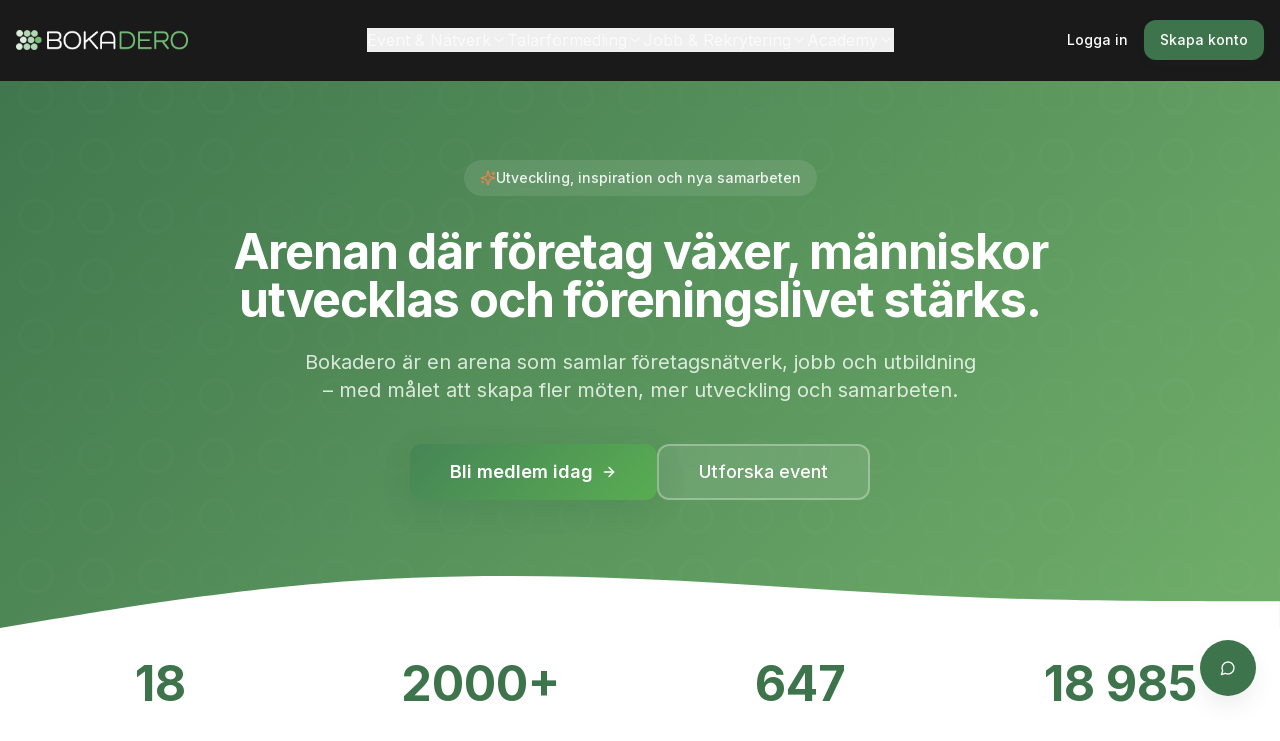

--- FILE ---
content_type: text/html; charset=utf-8
request_url: https://arena.bokadero.se/
body_size: 1458
content:
<!doctype html>
<html lang="sv">
  <head>
    <meta charset="UTF-8" />
    <meta name="viewport" content="width=device-width, initial-scale=1.0" />
    
    <!-- Security Headers (frame-ancestors and X-Frame-Options are set via HTTP headers in _headers file) -->
    <meta http-equiv="Content-Security-Policy" content="default-src 'self'; base-uri 'self'; form-action 'self'; object-src 'none'; script-src 'self' 'unsafe-inline' 'unsafe-eval' https://www.googletagmanager.com https://www.google-analytics.com https://maps.googleapis.com https://maps.gstatic.com https://cdn.gpteng.co; style-src 'self' 'unsafe-inline' https://fonts.googleapis.com; font-src 'self' https://fonts.gstatic.com; img-src 'self' data: blob: https: http:; media-src 'self' https://*.supabase.co blob: data:; connect-src 'self' https://*.supabase.co wss://*.supabase.co https://www.google-analytics.com https://maps.googleapis.com https://api.resend.com; frame-src 'self' https://www.youtube.com https://player.vimeo.com https://maps.google.com https://www.google.com https://*.lovable.app https://*.lovableproject.com;" />
    <meta http-equiv="X-Content-Type-Options" content="nosniff" />
    <meta http-equiv="Referrer-Policy" content="strict-origin-when-cross-origin" />
    <meta http-equiv="Permissions-Policy" content="camera=(), microphone=(), geolocation=(self)" />
    <title>Bokadero Arena | Företagsnätverk, Event & Utbildning</title>
    <meta name="description" content="Bokadero är en arena som samlar företagsnätverk, jobb och utbildning – med målet att skapa fler möten, mer utveckling och samarbeten." />
    <meta name="author" content="Bokadero" />

    <meta property="og:title" content="Bokadero Arena" />
    <meta property="og:description" content="Arenan där företag växer, människor utvecklas och föreningslivet stärks." />
    <meta property="og:type" content="website" />
    <meta property="og:image" content="https://pub-bb2e103a32db4e198524a2e9ed8f35b4.r2.dev/a1ea57fb-0a82-4b61-a9ce-ad0e715c1bfa/id-preview-d3241ffb--b7fcbefa-089a-4f6a-ab0d-413c050df300.lovable.app-1769076630407.png" />

    <meta name="twitter:card" content="summary_large_image" />
    <meta name="twitter:site" content="@Bokadero" />
    <meta name="twitter:image" content="https://pub-bb2e103a32db4e198524a2e9ed8f35b4.r2.dev/a1ea57fb-0a82-4b61-a9ce-ad0e715c1bfa/id-preview-d3241ffb--b7fcbefa-089a-4f6a-ab0d-413c050df300.lovable.app-1769076630407.png" />
    
    <!-- Favicon -->
    <link rel="icon" type="image/png" href="/favicon.png" />
    
    <!-- Google Fonts -->
    <link rel="preconnect" href="https://fonts.googleapis.com">
    <link rel="preconnect" href="https://fonts.gstatic.com" crossorigin>
    <link href="https://fonts.googleapis.com/css2?family=Inter:wght@300;400;500;600;700&display=swap" rel="stylesheet">
    <script type="module" crossorigin src="/assets/index-DD33XgZI.js"></script>
    <link rel="stylesheet" crossorigin href="/assets/index-x3sFjztv.css">
  <script defer src="https://arena.bokadero.se/~flock.js" data-proxy-url="https://arena.bokadero.se/~api/analytics"></script></head>

  <body>
    <div id="root"></div>
  </body>
</html>
